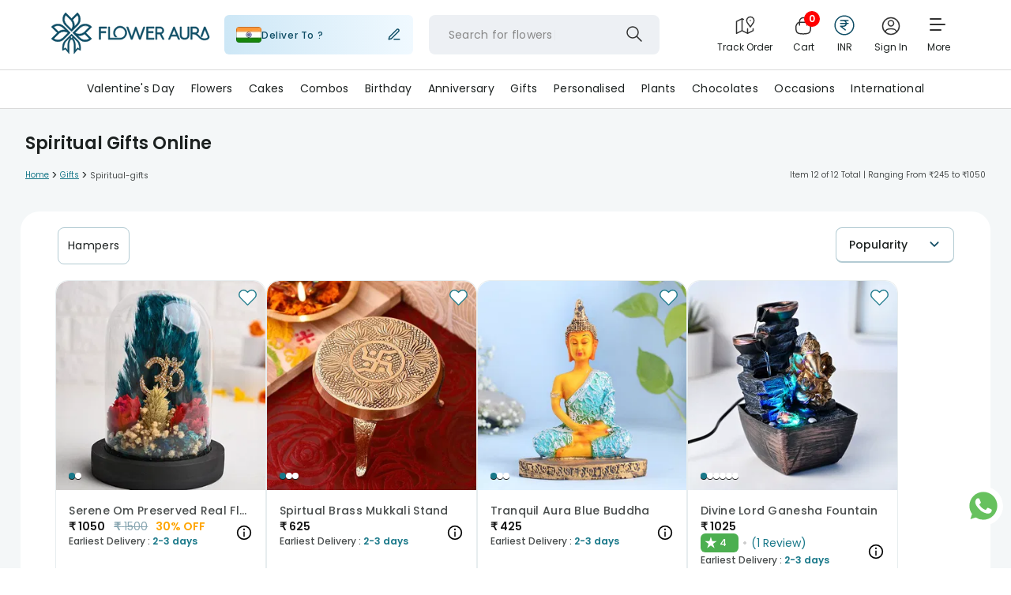

--- FILE ---
content_type: application/javascript; charset=UTF-8
request_url: https://dev.visualwebsiteoptimizer.com/j.php?a=965756&u=https%3A%2F%2Fwww.floweraura.com%2Fgifts%2Fspiritual-gifts&vn=2.1&x=true
body_size: 9302
content:
(function(){function _vwo_err(e){function gE(e,a){return"https://dev.visualwebsiteoptimizer.com/ee.gif?a=965756&s=j.php&_cu="+encodeURIComponent(window.location.href)+"&e="+encodeURIComponent(e&&e.message&&e.message.substring(0,1e3)+"&vn=")+(e&&e.code?"&code="+e.code:"")+(e&&e.type?"&type="+e.type:"")+(e&&e.status?"&status="+e.status:"")+(a||"")}var vwo_e=gE(e);try{typeof navigator.sendBeacon==="function"?navigator.sendBeacon(vwo_e):(new Image).src=vwo_e}catch(err){}}try{var extE=0,prevMode=false;window._VWO_Jphp_StartTime = (window.performance && typeof window.performance.now === 'function' ? window.performance.now() : new Date().getTime());;;(function(){window._VWO=window._VWO||{};var aC=window._vwo_code;if(typeof aC==='undefined'){window._vwo_mt='dupCode';return;}if(window._VWO.sCL){window._vwo_mt='dupCode';window._VWO.sCDD=true;try{if(aC){clearTimeout(window._vwo_settings_timer);var h=document.querySelectorAll('#_vis_opt_path_hides');var x=h[h.length>1?1:0];x&&x.remove();}}catch(e){}return;}window._VWO.sCL=true;;window._vwo_mt="live";var localPreviewObject={};var previewKey="_vis_preview_"+965756;var wL=window.location;;try{localPreviewObject[previewKey]=window.localStorage.getItem(previewKey);JSON.parse(localPreviewObject[previewKey])}catch(e){localPreviewObject[previewKey]=""}try{window._vwo_tm="";var getMode=function(e){var n;if(window.name.indexOf(e)>-1){n=window.name}else{n=wL.search.match("_vwo_m=([^&]*)");n=n&&atob(decodeURIComponent(n[1]))}return n&&JSON.parse(n)};var ccMode=getMode("_vwo_cc");if(window.name.indexOf("_vis_heatmap")>-1||window.name.indexOf("_vis_editor")>-1||ccMode||window.name.indexOf("_vis_preview")>-1){try{if(ccMode){window._vwo_mt=decodeURIComponent(wL.search.match("_vwo_m=([^&]*)")[1])}else if(window.name&&JSON.parse(window.name)){window._vwo_mt=window.name}}catch(e){if(window._vwo_tm)window._vwo_mt=window._vwo_tm}}else if(window._vwo_tm.length){window._vwo_mt=window._vwo_tm}else if(location.href.indexOf("_vis_opt_preview_combination")!==-1&&location.href.indexOf("_vis_test_id")!==-1){window._vwo_mt="sharedPreview"}else if(localPreviewObject[previewKey]){window._vwo_mt=JSON.stringify(localPreviewObject)}if(window._vwo_mt!=="live"){;if(typeof extE!=="undefined"){extE=1}if(!getMode("_vwo_cc")){(function(){var cParam='';try{if(window.VWO&&window.VWO.appliedCampaigns){var campaigns=window.VWO.appliedCampaigns;for(var cId in campaigns){if(campaigns.hasOwnProperty(cId)){var v=campaigns[cId].v;if(cId&&v){cParam='&c='+cId+'-'+v+'-1';break;}}}}}catch(e){}var prevMode=false;_vwo_code.load('https://dev.visualwebsiteoptimizer.com/j.php?mode='+encodeURIComponent(window._vwo_mt)+'&a=965756&f=1&u='+encodeURIComponent(window._vis_opt_url||document.URL)+'&eventArch=true'+'&x=true'+cParam,{sL:window._vwo_code.sL});if(window._vwo_code.sL){prevMode=true;}})();}else{(function(){window._vwo_code&&window._vwo_code.finish();_vwo_ccc={u:"/j.php?a=965756&u=https%3A%2F%2Fwww.floweraura.com%2Fgifts%2Fspiritual-gifts&vn=2.1&x=true"};var s=document.createElement("script");s.src="https://app.vwo.com/visitor-behavior-analysis/dist/codechecker/cc.min.js?r="+Math.random();document.head.appendChild(s)})()}}}catch(e){var vwo_e=new Image;vwo_e.src="https://dev.visualwebsiteoptimizer.com/ee.gif?s=mode_det&e="+encodeURIComponent(e&&e.stack&&e.stack.substring(0,1e3)+"&vn=");aC&&window._vwo_code.finish()}})();
;;window._vwo_cookieDomain="floweraura.com";;;;_vwo_surveyAssetsBaseUrl="https://cdn.visualwebsiteoptimizer.com/";;if(prevMode){return}if(window._vwo_mt === "live"){window.VWO=window.VWO||[];window._vwo_acc_id=965756;window.VWO._=window.VWO._||{};;;window.VWO.visUuid="DBD6944A026E6AA3FB2A2780CDC8A79FB|47a47ba98629e449029a81d7f993cb51";
;_vwo_code.sT=_vwo_code.finished();(function(c,a,e,d,b,z,g,sT){if(window.VWO._&&window.VWO._.isBot)return;const cookiePrefix=window._vwoCc&&window._vwoCc.cookiePrefix||"";const useLocalStorage=sT==="ls";const cookieName=cookiePrefix+"_vwo_uuid_v2";const escapedCookieName=cookieName.replace(/([.*+?^${}()|[\]\\])/g,"\\$1");const cookieDomain=g;function getValue(){if(useLocalStorage){return localStorage.getItem(cookieName)}else{const regex=new RegExp("(^|;\\s*)"+escapedCookieName+"=([^;]*)");const match=e.cookie.match(regex);return match?decodeURIComponent(match[2]):null}}function setValue(value,days){if(useLocalStorage){localStorage.setItem(cookieName,value)}else{e.cookie=cookieName+"="+value+"; expires="+new Date(864e5*days+ +new Date).toGMTString()+"; domain="+cookieDomain+"; path=/"}}let existingValue=null;if(sT){const cookieRegex=new RegExp("(^|;\\s*)"+escapedCookieName+"=([^;]*)");const cookieMatch=e.cookie.match(cookieRegex);const cookieValue=cookieMatch?decodeURIComponent(cookieMatch[2]):null;const lsValue=localStorage.getItem(cookieName);if(useLocalStorage){if(lsValue){existingValue=lsValue;if(cookieValue){e.cookie=cookieName+"=; expires=Thu, 01 Jan 1970 00:00:01 GMT; domain="+cookieDomain+"; path=/"}}else if(cookieValue){localStorage.setItem(cookieName,cookieValue);e.cookie=cookieName+"=; expires=Thu, 01 Jan 1970 00:00:01 GMT; domain="+cookieDomain+"; path=/";existingValue=cookieValue}}else{if(cookieValue){existingValue=cookieValue;if(lsValue){localStorage.removeItem(cookieName)}}else if(lsValue){e.cookie=cookieName+"="+lsValue+"; expires="+new Date(864e5*366+ +new Date).toGMTString()+"; domain="+cookieDomain+"; path=/";localStorage.removeItem(cookieName);existingValue=lsValue}}a=existingValue||a}else{const regex=new RegExp("(^|;\\s*)"+escapedCookieName+"=([^;]*)");const match=e.cookie.match(regex);a=match?decodeURIComponent(match[2]):a}-1==e.cookie.indexOf("_vis_opt_out")&&-1==d.location.href.indexOf("vwo_opt_out=1")&&(window.VWO.visUuid=a),a=a.split("|"),b=new Image,g=window._vis_opt_domain||c||d.location.hostname.replace(/^www\./,""),b.src="https://dev.visualwebsiteoptimizer.com/as01/v.gif?cd="+(window._vis_opt_cookieDays||0)+"&a=965756&d="+encodeURIComponent(d.location.hostname.replace(/^www\./,"") || c)+"&u="+a[0]+"&h="+a[1]+"&t="+z,d.vwo_iehack_queue=[b],setValue(a.join("|"),366)})("floweraura.com",window.VWO.visUuid,document,window,0,_vwo_code.sT,"floweraura.com","false"||null);
;clearTimeout(window._vwo_settings_timer);window._vwo_settings_timer=null;;;;;var vwoCode=window._vwo_code;if(vwoCode.filterConfig&&vwoCode.filterConfig.filterTime==="balanced"){vwoCode.removeLoaderAndOverlay()}var vwo_CIF=false;var UAP=false;;;var _vwo_style=document.getElementById('_vis_opt_path_hides'),_vwo_css=(vwoCode.hide_element_style?vwoCode.hide_element_style():'{opacity:0 !important;filter:alpha(opacity=0) !important;background:none !important;transition:none !important;}')+':root {--vwo-el-opacity:0 !important;--vwo-el-filter:alpha(opacity=0) !important;--vwo-el-bg:none !important;--vwo-el-ts:none !important;}',_vwo_text=window._vwo_code.sL ? '' : "" + _vwo_css;if (_vwo_style) { var e = _vwo_style.classList.contains("_vis_hide_layer") && _vwo_style; if (UAP && !UAP() && vwo_CIF && !vwo_CIF()) { e ? e.parentNode.removeChild(e) : _vwo_style.parentNode.removeChild(_vwo_style) } else { if (e) { var t = _vwo_style = document.createElement("style"), o = document.getElementsByTagName("head")[0], s = document.querySelector("#vwoCode"); t.setAttribute("id", "_vis_opt_path_hides"), s && t.setAttribute("nonce", s.nonce), t.setAttribute("type", "text/css"), o.appendChild(t) } if (_vwo_style.styleSheet) _vwo_style.styleSheet.cssText = _vwo_text; else { var l = document.createTextNode(_vwo_text); _vwo_style.appendChild(l) } e ? e.parentNode.removeChild(e) : _vwo_style.removeChild(_vwo_style.childNodes[0])}};window.VWO.ssMeta = { enabled: 0, noSS: 0 };;;VWO._=VWO._||{};window._vwo_clicks=false;VWO._.allSettings=(function(){return{dataStore:{campaigns:{10:{"type":"ANALYZE_HEATMAP","triggers":[9332094],"globalCode":[],"version":2,"metrics":[],"exclude_url":"","ss":null,"main":true,"id":10,"urlRegex":"^.*$","name":"Heatmap","stag":0,"clickmap":0,"goals":{"1":{"type":"ENGAGEMENT","urlRegex":"^.*$","excludeUrl":"","mca":false,"pUrl":"^.*$"}},"multiple_domains":0,"ibe":0,"manual":false,"combs":{"1":1},"pc_traffic":100,"sections":{"1":{"path":"","variation_names":{"1":"website"},"triggers":[],"variations":{"1":[]}}},"ep":1730972616000,"mt":[],"status":"RUNNING","segment_code":"true","comb_n":{"1":"website"}}, 11:{"type":"ANALYZE_RECORDING","triggers":[9332100],"globalCode":[],"version":2,"goals":{"1":{"type":"ENGAGEMENT","urlRegex":"^.*$","excludeUrl":"","mca":false,"pUrl":"^.*$"}},"metrics":[],"exclude_url":"","ss":null,"main":true,"aK":1,"wl":"","ep":1730972737000,"id":11,"name":"Recording","stag":0,"clickmap":0,"pc_traffic":100,"multiple_domains":0,"bl":"","manual":false,"combs":{"1":1},"sections":{"1":{"path":"","triggers":[],"variations":{"1":[]}}},"ibe":0,"urlRegex":"^.*$","mt":[],"status":"RUNNING","segment_code":"true","comb_n":{"1":"website"}}, 40:{"type":"SPLIT_URL","triggers":[19881509],"globalCode":[],"sV":1,"version":4,"varSegAllowed":false,"metrics":[{"type":"m","id":6,"metricId":1376721},{"type":"m","id":7,"metricId":1376724},{"type":"m","id":9,"metricId":1376727},{"type":"m","id":10,"metricId":1376718}],"exclude_url":"","ss":null,"pgre":true,"urlRegex":"^https\\:\\\/\\\/floweraura\\.com\\\/p\\\/cake\\\/tempting\\-truffle\\-joy\\-cak0920170059?(?:(\\?[^#]*))?(?:(#.*))?$","id":40,"cEV":1,"ps":true,"name":"Addon vs Combo (\/P) - Truffle","stag":1,"clickmap":1,"goals":{"10":{"type":"CUSTOM_GOAL","identifier":"vwo_pageView","mca":false},"6":{"type":"CUSTOM_GOAL","identifier":"vwo_pageView","mca":false},"7":{"type":"CUSTOM_GOAL","identifier":"vwo_pageView","mca":false},"9":{"type":"CUSTOM_GOAL","identifier":"vwo_pageView","mca":false}},"multiple_domains":1,"pc_traffic":80,"manual":false,"combs":{"1":0.5,"2":0.5},"ibe":0,"ep":1762256602000,"segment_code":"true","mt":{"10":"12892212","6":"12892203","7":"12892206","9":"12892209"},"status":"RUNNING","sections":{"1":{"path":"","triggers":[],"urlModes":{"1":1,"2":1},"segment":{"1":1,"2":1},"variation_names":{"1":"Control","2":"Variation-1"},"variationsRegex":{"1":"^https\\:\\\/\\\/floweraura\\.com\\\/p\\\/cake\\\/tempting\\-truffle\\-joy\\-cak0920170059\\\/?(?:[\\?#].*)?$","2":"^https\\:\\\/\\\/floweraura\\.com\\\/p\\\/cake\\\/tempting\\-truffle\\-joy\\-105420camp\\\/?(?:[\\?#].*)?$"},"variations":{"1":"https:\/\/www.floweraura.com\/p\/cake\/tempting-truffle-joy-cak0920170059","2":"https:\/\/www.floweraura.com\/p\/cake\/tempting-truffle-joy-105420camp"}}},"comb_n":{"1":"Control","2":"Variation-1"}}, 41:{"type":"SPLIT_URL","triggers":[19881749],"globalCode":[],"sV":1,"version":4,"varSegAllowed":false,"metrics":[{"type":"m","id":6,"metricId":1376721},{"type":"m","id":7,"metricId":1376724},{"type":"m","id":9,"metricId":1376727},{"type":"m","id":10,"metricId":1376718}],"exclude_url":"","ss":null,"pgre":true,"urlRegex":"^https\\:\\\/\\\/floweraura\\.com\\\/p\\\/cake\\\/savory\\-butterscotch\\-cake\\-cak0920170046?(?:(\\?[^#]*))?(?:(#.*))?$","id":41,"cEV":1,"ps":true,"name":"Addon vs Combo (\/P) - Pineapple","stag":1,"clickmap":1,"goals":{"10":{"type":"CUSTOM_GOAL","identifier":"vwo_pageView","mca":false},"6":{"type":"CUSTOM_GOAL","identifier":"vwo_pageView","mca":false},"7":{"type":"CUSTOM_GOAL","identifier":"vwo_pageView","mca":false},"9":{"type":"CUSTOM_GOAL","identifier":"vwo_pageView","mca":false}},"multiple_domains":1,"pc_traffic":80,"manual":false,"combs":{"1":0.5,"2":0.5},"ibe":0,"ep":1762256853000,"segment_code":"true","mt":{"10":"12892212","6":"12892203","7":"12892206","9":"12892209"},"status":"RUNNING","sections":{"1":{"path":"","triggers":[],"urlModes":{"1":1,"2":1},"segment":{"1":1,"2":1},"variation_names":{"1":"Control","2":"Variation-1"},"variationsRegex":{"1":"^https\\:\\\/\\\/floweraura\\.com\\\/p\\\/cake\\\/savory\\-butterscotch\\-cake\\-cak0920170046\\\/?(?:[\\?#].*)?$","2":"^https\\:\\\/\\\/floweraura\\.com\\\/p\\\/cake\\\/savory\\-butterscotch\\-cake\\-105430camp\\\/?(?:[\\?#].*)?$"},"variations":{"1":"https:\/\/www.floweraura.com\/p\/cake\/savory-butterscotch-cake-cak0920170046","2":"https:\/\/www.floweraura.com\/p\/cake\/savory-butterscotch-cake-105430camp"}}},"comb_n":{"1":"Control","2":"Variation-1"}}},changeSets:{},plugins:{"DACDNCONFIG":{"SPA":true,"AST":true,"FB":false,"CKLV":false,"aSM":true,"CINSTJS":false,"SPAR":false,"CRECJS":false,"eNC":false,"IAF":false,"PRTHD":false,"SST":false,"DONT_IOS":false,"CJ":false,"RDBG":false,"DNDOFST":1000,"jsConfig":{"iche":1,"se":1,"ele":1,"ge":1,"vqe":false,"earc":1,"m360":1,"ast":1,"ivocpa":false,"recData360Enabled":1},"SCC":"{\"cache\":0}","debugEvt":false,"DLRE":false,"DT":{"TC":"function(){ return _vwo_t.cm('eO','js',VWO._.dtc.ctId); };","SEGMENTCODE":"function(){ return _vwo_s().f_e(_vwo_s().dt(),'mobile') };","DELAYAFTERTRIGGER":1000,"DEVICE":"mobile"},"BSECJ":false,"CSHS":false,"UCP":false,"SD":false},"IP":"3.145.86.131","UA":{"ps":"desktop:false:Mac OS X:10.15.7:ClaudeBot:1:Spider","os":"MacOS","dt":"spider","br":"Other","de":"Other"},"LIBINFO":{"SURVEY":{"HASH":"26c3d4886040fa9c2a9d64ea634f2facbr"},"WORKER":{"HASH":"70faafffa0475802f5ee03ca5ff74179br"},"SURVEY_HTML":{"HASH":"9e434dd4255da1c47c8475dbe2dcce30br"},"SURVEY_DEBUG_EVENTS":{"HASH":"070e0146fac2addb72df1f8a77c73552br"},"DEBUGGER_UI":{"HASH":"ac2f1194867fde41993ef74a1081ed6bbr"},"EVAD":{"LIB_SUFFIX":"","HASH":""},"HEATMAP_HELPER":{"HASH":"c5d6deded200bc44b99989eeb81688a4br"},"OPA":{"PATH":"\/4.0","HASH":"47280cdd59145596dbd65a7c3edabdc2br"},"TRACK":{"LIB_SUFFIX":"","HASH":"13868f8d526ad3d74df131c9d3ab264bbr"}},"GEO":{"vn":"geoip2","c":"Columbus","cn":"United States","cEU":"","rn":"Ohio","r":"OH","conC":"NA","cc":"US"},"PIICONFIG":false,"ACCTZ":"GMT"},vwoData:{"gC":null},crossDomain:{"40":{},"41":{}},integrations:{},events:{"vwo_longPress":{},"vwo_scroll":{},"vwo_singleTap":{},"vwo_page_session_count":{},"vwo_vA":{},"vwo_survey_submit":{},"vwo_trackGoalVisited":{},"vwo_survey_questionAttempted":{},"vwo_survey_complete":{},"vwo_survey_close":{},"vwo_revenue":{},"vwo_leaveIntent":{},"vwo_analyzeHeatmap":{},"vwo_analyzeRecording":{},"vwo_analyzeForm":{},"vwo_pageView":{},"vwo_sessionSync":{},"vwo_screenViewed":{},"vwo_log":{},"vwo_sdkDebug":{},"vwo_surveyQuestionSubmitted":{},"vwo_surveyCompleted":{},"vwo_dom_hover":{},"vwo_sdkUsageStats":{},"vwo_fmeSdkInit":{},"vwo_repeatedScrolled":{},"vwo_tabOut":{},"vwo_tabIn":{},"vwo_copy":{},"vwo_quickBack":{},"vwo_pageRefreshed":{},"vwo_recommendation_block_shown":{},"vwo_errorOnPage":{},"vwo_surveyAttempted":{},"vwo_surveyExtraData":{},"vwo_surveyQuestionDisplayed":{},"vwo_surveyClosed":{},"vwo_orientationChanged":{},"vwo_appTerminated":{},"vwo_appGoesInBackground":{},"vwo_networkChanged":{},"vwo_timer":{"nS":["timeSpent"]},"vwo_variationShown":{},"vwo_fling":{},"vwo_conversion":{},"vwo_doubleTap":{},"vwo_dom_click":{"nS":["target.innerText","target"]},"vwo_appNotResponding":{},"vwo_appCrashed":{},"vwo_surveyDisplayed":{},"vwo_rC":{},"vwo_dom_scroll":{"nS":["pxBottom","bottom","top","pxTop"]},"vwo_survey_surveyCompleted":{},"vwo_debugLogs":{},"vwo_survey_reachedThankyou":{},"vwo_goalVisit":{"nS":["expId"]},"vwo_dom_submit":{},"vwo_survey_display":{},"vwo_newSessionCreated":{},"vwo_survey_questionShown":{},"vwo_survey_attempt":{},"vwo_customConversion":{},"vwo_syncVisitorProp":{},"vwo_customTrigger":{},"vwo_performance":{},"vwo_repeatedHovered":{},"vwo_mouseout":{},"vwo_selection":{},"vwo_cursorThrashed":{},"vwo_surveyQuestionAttempted":{},"vwo_pageUnload":{},"vwo_appComesInForeground":{},"vwo_appLaunched":{},"vwo_autoCapture":{},"vwo_zoom":{}},visitorProps:{"vwo_domain":{},"vwo_email":{}},uuid:"DBD6944A026E6AA3FB2A2780CDC8A79FB",syV:{},syE:{},cSE:{},CIF:false,syncEvent:"sessionCreated",syncAttr:"sessionCreated"},sCIds:["40","41"],oCids:["10","11"],triggers:{"9332100":{"cnds":["a",{"event":"vwo__activated","id":3,"filters":[["event.id","eq","11"]]},{"event":"vwo_notRedirecting","id":4,"filters":[]},{"event":"vwo_visibilityTriggered","id":5,"filters":[]},{"id":1000,"event":"vwo_pageView","filters":[]}],"dslv":2},"12892203":{"cnds":[{"id":1000,"event":"vwo_pageView","filters":[["page.url","pgc","2926568"]]}],"dslv":2},"12892206":{"cnds":[{"id":1000,"event":"vwo_pageView","filters":[["page.url","pgc","2926571"]]}],"dslv":2},"12892209":{"cnds":[{"id":1000,"event":"vwo_pageView","filters":[["page.url","pgc","2926574"]]}],"dslv":2},"12892212":{"cnds":[{"id":1000,"event":"vwo_pageView","filters":[]}],"dslv":2},"8":{"cnds":[{"event":"vwo_pageView","id":102}]},"19881749":{"cnds":["o",["a",{"id":500,"event":"vwo_pageView","filters":[["storage.cookies._vis_opt_exp_41_split","nbl"]]},{"id":504,"event":"vwo_pageView","filters":[["page.url","urlReg","^https\\:\\\/\\\/floweraura\\.com\\\/p\\\/cake\\\/savory\\-butterscotch\\-cake\\-105430camp\\\/?(?:[\\?#].*)?$"]]}],["a",{"event":"vwo_visibilityTriggered","id":5,"filters":[]},{"id":1000,"event":"vwo_pageView","filters":[]}]],"dslv":2},"75":{"cnds":[{"event":"vwo_urlChange","id":99}]},"11":{"cnds":[{"event":"vwo_dynDataFetched","id":105,"filters":[["event.state","eq",1]]}]},"5":{"cnds":[{"event":"vwo_postInit","id":101}]},"19881509":{"cnds":["o",["a",{"id":500,"event":"vwo_pageView","filters":[["storage.cookies._vis_opt_exp_40_split","nbl"]]},{"id":504,"event":"vwo_pageView","filters":[["page.url","urlReg","^https\\:\\\/\\\/floweraura\\.com\\\/p\\\/cake\\\/tempting\\-truffle\\-joy\\-105420camp\\\/?(?:[\\?#].*)?$"]]}],["a",{"event":"vwo_visibilityTriggered","id":5,"filters":[]},{"id":1000,"event":"vwo_pageView","filters":[]}]],"dslv":2},"9":{"cnds":[{"event":"vwo_groupCampTriggered","id":105}]},"2":{"cnds":[{"event":"vwo_variationShown","id":100}]},"9332094":{"cnds":["a",{"event":"vwo__activated","id":3,"filters":[["event.id","eq","10"]]},{"event":"vwo_notRedirecting","id":4,"filters":[]},{"event":"vwo_visibilityTriggered","id":5,"filters":[]},{"id":1000,"event":"vwo_pageView","filters":[]}],"dslv":2}},preTriggers:{},tags:{},rules:[{"tags":[{"data":"campaigns.41","id":"runCampaign","priority":0}],"triggers":["19881749"]},{"tags":[{"data":"campaigns.11","id":"runCampaign","priority":4}],"triggers":["9332100"]},{"tags":[{"data":{"type":"m","campaigns":[{"g":7,"c":40}]},"metricId":1376724,"id":"metric"},{"data":{"type":"m","campaigns":[{"g":7,"c":41}]},"metricId":1376724,"id":"metric"}],"triggers":["12892206"]},{"tags":[{"data":{"type":"m","campaigns":[{"g":6,"c":40}]},"metricId":1376721,"id":"metric"},{"data":{"type":"m","campaigns":[{"g":6,"c":41}]},"metricId":1376721,"id":"metric"}],"triggers":["12892203"]},{"tags":[{"data":"campaigns.10","id":"runCampaign","priority":4}],"triggers":["9332094"]},{"tags":[{"data":{"type":"m","campaigns":[{"g":9,"c":40}]},"metricId":1376727,"id":"metric"},{"data":{"type":"m","campaigns":[{"g":9,"c":41}]},"metricId":1376727,"id":"metric"}],"triggers":["12892209"]},{"tags":[{"data":{"type":"m","campaigns":[{"g":10,"c":40}]},"metricId":1376718,"id":"metric"},{"data":{"type":"m","campaigns":[{"g":10,"c":41}]},"metricId":1376718,"id":"metric"}],"triggers":["12892212"]},{"tags":[{"data":"campaigns.40","id":"runCampaign","priority":0}],"triggers":["19881509"]},{"tags":[{"id":"runTestCampaign"}],"triggers":["2"]},{"tags":[{"id":"visibilityService","priority":2}],"triggers":["9"]},{"tags":[{"id":"checkEnvironment"}],"triggers":["5"]},{"tags":[{"id":"revaluateHiding","priority":3}],"triggers":["11"]},{"tags":[{"id":"urlChange"}],"triggers":["75"]},{"tags":[{"id":"prePostMutation","priority":3},{"priority":2,"id":"groupCampaigns"}],"triggers":["8"]}],pages:{"ec":[{"2926577":{"inc":["o",["url","urlReg","(?i).*"]]}}]},pagesEval:{"ec":[2926577]},stags:{},domPath:{}}})();
;;var commonWrapper=function(argument){if(!argument){argument={valuesGetter:function(){return{}},valuesSetter:function(){},verifyData:function(){return{}}}}var getVisitorUuid=function(){if(window._vwo_acc_id>=1037725){return window.VWO&&window.VWO.get("visitor.id")}else{return window.VWO._&&window.VWO._.cookies&&window.VWO._.cookies.get("_vwo_uuid")}};var pollInterval=100;var timeout=6e4;return function(){var accountIntegrationSettings={};var _interval=null;function waitForAnalyticsVariables(){try{accountIntegrationSettings=argument.valuesGetter();accountIntegrationSettings.visitorUuid=getVisitorUuid()}catch(error){accountIntegrationSettings=undefined}if(accountIntegrationSettings&&argument.verifyData(accountIntegrationSettings)){argument.valuesSetter(accountIntegrationSettings);return 1}return 0}var currentTime=0;_interval=setInterval((function(){currentTime=currentTime||performance.now();var result=waitForAnalyticsVariables();if(result||performance.now()-currentTime>=timeout){clearInterval(_interval)}}),pollInterval)}};
        var pushBasedCommonWrapper=function(argument){var firedCamp={};if(!argument){argument={integrationName:"",getExperimentList:function(){},accountSettings:function(){},pushData:function(){}}}return function(){window.VWO=window.VWO||[];var getVisitorUuid=function(){if(window._vwo_acc_id>=1037725){return window.VWO&&window.VWO.get("visitor.id")}else{return window.VWO._&&window.VWO._.cookies&&window.VWO._.cookies.get("_vwo_uuid")}};var sendDebugLogsOld=function(expId,variationId,errorType,user_type,data){try{var errorPayload={f:argument["integrationName"]||"",a:window._vwo_acc_id,url:window.location.href,exp:expId,v:variationId,vwo_uuid:getVisitorUuid(),user_type:user_type};if(errorType=="initIntegrationCallback"){errorPayload["log_type"]="initIntegrationCallback";errorPayload["data"]=JSON.stringify(data||"")}else if(errorType=="timeout"){errorPayload["timeout"]=true}if(window.VWO._.customError){window.VWO._.customError({msg:"integration debug",url:window.location.href,lineno:"",colno:"",source:JSON.stringify(errorPayload)})}}catch(e){window.VWO._.customError&&window.VWO._.customError({msg:"integration debug failed",url:"",lineno:"",colno:"",source:""})}};var sendDebugLogs=function(expId,variationId,errorType,user_type){var eventName="vwo_debugLogs";var eventPayload={};try{eventPayload={intName:argument["integrationName"]||"",varId:variationId,expId:expId,type:errorType,vwo_uuid:getVisitorUuid(),user_type:user_type};if(window.VWO._.event){window.VWO._.event(eventName,eventPayload,{enableLogs:1})}}catch(e){eventPayload={msg:"integration event log failed",url:window.location.href};window.VWO._.event&&window.VWO._.event(eventName,eventPayload)}};var callbackFn=function(data){if(!data)return;var expId=data[1],variationId=data[2],repeated=data[0],singleCall=0,debug=0;var experimentList=argument.getExperimentList();var integrationName=argument["integrationName"]||"vwo";if(typeof argument.accountSettings==="function"){var accountSettings=argument.accountSettings();if(accountSettings){singleCall=accountSettings["singleCall"];debug=accountSettings["debug"]}}if(debug){sendDebugLogs(expId,variationId,"intCallTriggered",repeated);sendDebugLogsOld(expId,variationId,"initIntegrationCallback",repeated)}if(singleCall&&(repeated==="vS"||repeated==="vSS")||firedCamp[expId]){return}window.expList=window.expList||{};var expList=window.expList[integrationName]=window.expList[integrationName]||[];if(expId&&variationId&&["VISUAL_AB","VISUAL","SPLIT_URL"].indexOf(_vwo_exp[expId].type)>-1){if(experimentList.indexOf(+expId)!==-1){firedCamp[expId]=variationId;var visitorUuid=getVisitorUuid();var pollInterval=100;var currentTime=0;var timeout=6e4;var user_type=_vwo_exp[expId].exec?"vwo-retry":"vwo-new";var interval=setInterval((function(){if(expList.indexOf(expId)!==-1){clearInterval(interval);return}currentTime=currentTime||performance.now();var toClearInterval=argument.pushData(expId,variationId,visitorUuid);if(debug&&toClearInterval){sendDebugLogsOld(expId,variationId,"",user_type);sendDebugLogs(expId,variationId,"intDataPushed",user_type)}var isTimeout=performance.now()-currentTime>=timeout;if(isTimeout&&debug){sendDebugLogsOld(expId,variationId,"timeout",user_type);sendDebugLogs(expId,variationId,"intTimeout",user_type)}if(toClearInterval||isTimeout){clearInterval(interval)}if(toClearInterval){window.expList[integrationName].push(expId)}}),pollInterval||100)}}};window.VWO.push(["onVariationApplied",callbackFn]);window.VWO.push(["onVariationShownSent",callbackFn])}};
    var surveyDataCommonWrapper=function(argument){window._vwoFiredSurveyEvents=window._vwoFiredSurveyEvents||{};if(!argument){argument={getCampaignList:function(){return[]},surveyStatusChange:function(){},answerSubmitted:function(){}}}return function(){window.VWO=window.VWO||[];function getValuesFromAnswers(answers){return answers.map((function(ans){return ans.value}))}function generateHash(str){var hash=0;for(var i=0;i<str.length;i++){hash=(hash<<5)-hash+str.charCodeAt(i);hash|=0}return hash}function getEventKey(data,status){if(status==="surveySubmitted"){var values=getValuesFromAnswers(data.answers).join("|");return generateHash(data.surveyId+"_"+data.questionText+"_"+values)}else{return data.surveyId+"_"+status}}function commonSurveyCallback(data,callback,surveyStatus){if(!data)return;var surveyId=data.surveyId;var campaignList=argument.getCampaignList();if(surveyId&&campaignList.indexOf(+surveyId)!==-1){var eventKey=getEventKey(data,surveyStatus);if(window._vwoFiredSurveyEvents[eventKey])return;window._vwoFiredSurveyEvents[eventKey]=true;var surveyData={accountId:data.accountId,surveyId:data.surveyId,uuid:data.uuid};if(surveyStatus==="surveySubmitted"){Object.assign(surveyData,{questionType:data.questionType,questionText:data.questionText,answers:data.answers,answersValue:getValuesFromAnswers(data.answers),skipped:data.skipped})}var pollInterval=100;var currentTime=0;var timeout=6e4;var interval=setInterval((function(){currentTime=currentTime||performance.now();var done=callback(surveyId,surveyStatus,surveyData);var expired=performance.now()-currentTime>=timeout;if(done||expired){window._vwoFiredSurveyEvents[eventKey]=true;clearInterval(interval)}}),pollInterval)}}window.VWO.push(["onSurveyShown",function(data){commonSurveyCallback(data,argument.surveyStatusChange,"surveyShown")}]);window.VWO.push(["onSurveyCompleted",function(data){commonSurveyCallback(data,argument.surveyStatusChange,"surveyCompleted")}]);window.VWO.push(["onSurveyAnswerSubmitted",function(data){commonSurveyCallback(data,argument.answerSubmitted,"surveySubmitted")}])}};
    (function(){var VWOOmniTemp={};window.VWOOmni=window.VWOOmni||{};for(var key in VWOOmniTemp)Object.prototype.hasOwnProperty.call(VWOOmniTemp,key)&&(window.VWOOmni[key]=VWOOmniTemp[key]);;})();(function(){window.VWO=window.VWO||[];var pollInterval=100;var _vis_data={};var intervalObj={};var analyticsTimerObj={};var experimentListObj={};window.VWO.push(["onVariationApplied",function(data){if(!data){return}var expId=data[1],variationId=data[2];if(expId&&variationId&&["VISUAL_AB","VISUAL","SPLIT_URL"].indexOf(window._vwo_exp[expId].type)>-1){}}])})();;
;var vD=VWO.data||{};VWO.data={content:{"fns":{"list":{"args":{"1":{}},"vn":1}}},as:"r2as01.visualwebsiteoptimizer.com",dacdnUrl:"https://dev.visualwebsiteoptimizer.com",accountJSInfo:{"collUrl":"https:\/\/dev.visualwebsiteoptimizer.com\/as01\/","url":{},"rp":60,"pc":{"a":0,"t":0},"pvn":0,"noSS":false,"ts":1769203847,"tpc":{}}};for(var k in vD){VWO.data[k]=vD[k]};var gcpfb=function(a,loadFunc,status,err,success){function vwoErr() {_vwo_err({message:"Google_Cdn failing for " + a + ". Trying Fallback..",code:"cloudcdnerr",status:status});} if(a.indexOf("/cdn/")!==-1){loadFunc(a.replace("cdn/",""),err,success); vwoErr(); return true;} else if(a.indexOf("/dcdn/")!==-1&&a.indexOf("evad.js") !== -1){loadFunc(a.replace("dcdn/",""),err,success); vwoErr(); return true;}};window.VWO=window.VWO || [];window.VWO._= window.VWO._ || {};window.VWO._.gcpfb=gcpfb;;window._vwoCc = window._vwoCc || {}; if (typeof window._vwoCc.dAM === 'undefined') { window._vwoCc.dAM = 1; };var d={cookie:document.cookie,URL:document.URL,referrer:document.referrer};var w={VWO:{_:{}},location:{href:window.location.href,search:window.location.search},_vwoCc:window._vwoCc};;window._vwo_cdn="https://dev.visualwebsiteoptimizer.com/cdn/";window._vwo_apm_debug_cdn="https://dev.visualwebsiteoptimizer.com/cdn/";window.VWO._.useCdn=true;window.vwo_eT="br";window._VWO=window._VWO||{};window._VWO.fSeg={};window._VWO.dcdnUrl="/dcdn/settings.js";;window.VWO.sTs=1769160997;window._VWO._vis_nc_lib=window._vwo_cdn+"edrv/beta/nc-452e0b1468c7be076f600c665af55c4e.br.js";var loadWorker=function(url){_vwo_code.load(url, { dSC: true, onloadCb: function(xhr,a){window._vwo_wt_l=true;if(xhr.status===200 ||xhr.status===304){var code="var window="+JSON.stringify(w)+",document="+JSON.stringify(d)+";window.document=document;"+xhr.responseText;var blob=new Blob([code||"throw new Error('code not found!');"],{type:"application/javascript"}),url=URL.createObjectURL(blob); var CoreWorker = window.VWO.WorkerRef || window.Worker; window.mainThread={webWorker:new CoreWorker(url)};window.vwoChannelFW=new MessageChannel();window.vwoChannelToW=new MessageChannel();window.mainThread.webWorker.postMessage({vwoChannelToW:vwoChannelToW.port1,vwoChannelFW:vwoChannelFW.port2},[vwoChannelToW.port1, vwoChannelFW.port2]);if(!window._vwo_mt_f)return window._vwo_wt_f=true;_vwo_code.addScript({text:window._vwo_mt_f});delete window._vwo_mt_f}else{if(gcpfb(a,loadWorker,xhr.status)){return;}_vwo_code.finish("&e=loading_failure:"+a)}}, onerrorCb: function(a){if(gcpfb(a,loadWorker)){return;}window._vwo_wt_l=true;_vwo_code.finish("&e=loading_failure:"+a);}})};loadWorker("https://dev.visualwebsiteoptimizer.com/cdn/edrv/beta/worker-1863d6aa8f79bd9f31662c1d4f9b7cfa.br.js");;var _vis_opt_file;var _vis_opt_lib;var check_vn=function f(){try{var[r,n,t]=window.jQuery.fn.jquery.split(".").map(Number);return 2===r||1===r&&(4<n||4===n&&2<=t)}catch(r){return!1}};var uxj=vwoCode.use_existing_jquery&&typeof vwoCode.use_existing_jquery()!=="undefined";var lJy=uxj&&vwoCode.use_existing_jquery()&&check_vn();if(window.VWO._.allSettings.dataStore.previewExtraSettings!=undefined&&window.VWO._.allSettings.dataStore.previewExtraSettings.isSurveyPreviewMode){var surveyHash=window.VWO._.allSettings.dataStore.plugins.LIBINFO.SURVEY_DEBUG_EVENTS.HASH;var param1="evad.js?va=";var param2="&d=debugger_new";var param3="&sp=1&a=965756&sh="+surveyHash;_vis_opt_file=uxj?lJy?param1+"vanj"+param2:param1+"va_gq"+param2:param1+"edrv/beta/va_gq-b919d511ff242dbe11d5ad59bf40292c.br.js"+param2;_vis_opt_file=_vis_opt_file+param3;_vis_opt_lib="https://dev.visualwebsiteoptimizer.com/dcdn/"+_vis_opt_file}else if(window.VWO._.allSettings.dataStore.mode!=undefined&&window.VWO._.allSettings.dataStore.mode=="PREVIEW"){ var path1 = 'edrv/beta/pd_'; var path2 = window.VWO._.allSettings.dataStore.plugins.LIBINFO.EVAD.HASH + ".js"; ;if(typeof path1!=="undefined"&&path1){_vis_opt_file=uxj?lJy?path1+"vanj.js":path1+"va_gq"+path2:path1+"edrv/beta/va_gq-b919d511ff242dbe11d5ad59bf40292c.br.js"+path2;_vis_opt_lib="https://dev.visualwebsiteoptimizer.com/cdn/"+_vis_opt_file}_vis_opt_file=uxj?lJy?path1+"vanj.js":path1+"va_gq"+path2:path1+"edrv/beta/va_gq-b919d511ff242dbe11d5ad59bf40292c.br.js"+path2;_vis_opt_lib="https://dev.visualwebsiteoptimizer.com/cdn/"+_vis_opt_file}else{var vaGqFile="edrv/beta/va_gq-b919d511ff242dbe11d5ad59bf40292c.br.js";_vis_opt_file=uxj?lJy?"edrv/beta/vanj-8bab9129d83eae3649acea36e6118aee.br.js":vaGqFile:"edrv/beta/va_gq-b919d511ff242dbe11d5ad59bf40292c.br.js";if(_vis_opt_file.indexOf("vanj")>-1&&!check_vn()){_vis_opt_file=vaGqFile}}window._vwo_library_timer=setTimeout((function(){vwoCode.removeLoaderAndOverlay&&vwoCode.removeLoaderAndOverlay();vwoCode.finish()}),vwoCode.library_tolerance&&typeof vwoCode.library_tolerance()!=="undefined"?vwoCode.library_tolerance():2500),_vis_opt_lib=typeof _vis_opt_lib=="undefined"?window._vwo_cdn+_vis_opt_file:_vis_opt_lib;if(window.location.search.includes("trackingOff=true")){return}var loadLib=function(url){_vwo_code.load(url, { dSC: true, onloadCb:function(xhr,a){window._vwo_mt_l=true;if(xhr.status===200 || xhr.status===304){if(!window._vwo_wt_f)return window._vwo_mt_f=xhr.responseText;_vwo_code.addScript({text:xhr.responseText});delete window._vwo_wt_f;}else{if(gcpfb(a,loadLib,xhr.status)){return;}_vwo_code.finish("&e=loading_failure:"+a);}}, onerrorCb: function(a){if(gcpfb(a,loadLib)){return;}window._vwo_mt_l=true;_vwo_code.finish("&e=loading_failure:"+a);}})};loadLib(_vis_opt_lib);VWO.load_co=function(u,opts){return window._vwo_code.load(u,opts);};;;;}}catch(e){_vwo_code.finish();_vwo_code.removeLoaderAndOverlay&&_vwo_code.removeLoaderAndOverlay();_vwo_err(e);window.VWO.caE=1}})();
